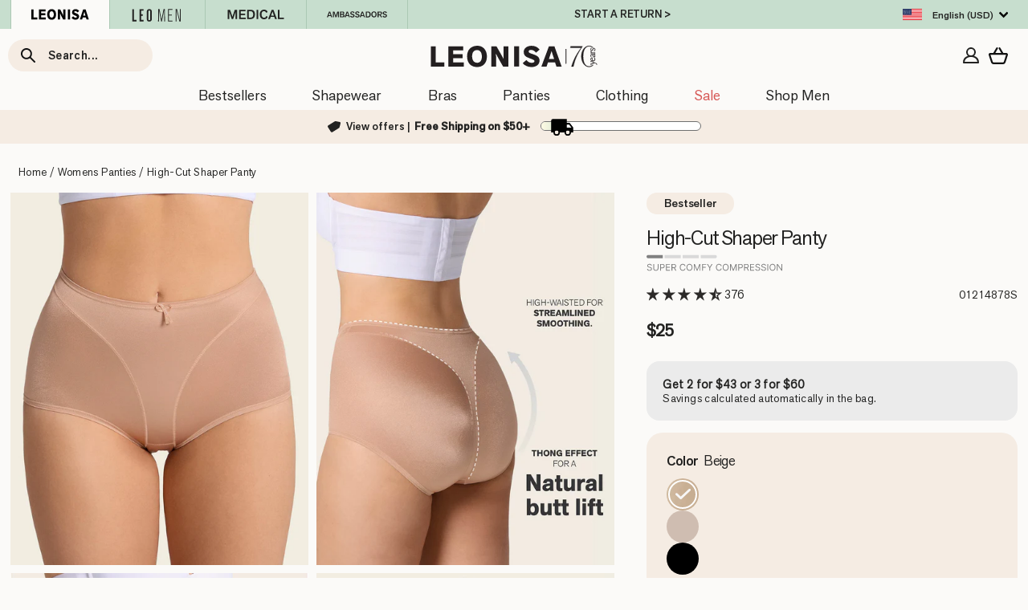

--- FILE ---
content_type: text/css
request_url: https://www.leonisa.com/cdn/shop/t/134/assets/leonisa.css?v=158389457047772082671763039283
body_size: 2042
content:
@charset "UTF-8";table th,.u-bgBlack{background-color:#2c2a29!important}table,th,td{border:0!important;border-collapse:collapse!important}table td{border-bottom:1px solid #ccc!important;vertical-align:top}.u-bgOrange{background-color:#fde7d8!important}.u-bgOrange-about{background-color:#efe1d3}.u-bgBlue-about{background-color:#505769}.u-backgroundText{background:#42424280;margin:0!important;padding:5px 0!important;bottom:0!important;text-align:center;width:100%!important;left:0!important;right:0!important}.u-bgLoyaltyOrange{background-color:#f3b88f!important}.u-bgLoyaltyLightGreen{background-color:#ddece9!important}.u-bgLoyaltyGreen{background-color:#aad3cd!important}.u-bgLoyaltyDarkOrange{background-color:#f28468!important}.u-bgLoyaltyPeach{background-color:#f7ece8!important}.u-overText{margin:0!important;padding:5px 0 15px!important;bottom:0!important;text-align:center;width:100%!important;left:0!important;right:0!important}.u-boxSilver{border:1px solid #eee;padding:10px}.u-boxGrey{border:1px solid #bbb;padding:10px}.u-gridAction{border-radius:2px;cursor:pointer}.u-gridAction:hover{border:1px solid #000;transition:all .8s ease}.u-borderSilver{border:1px solid #eee}.u-borderTopSilver{border-top:1px solid #eee}.u-borderLeftSilver{border-left:1px solid #eee}.u-borderBottomSilver{border-bottom:1px solid #eee}.u-borderRightSilver{border-right:1px solid #eee}.u-borderGrey,.u-borderLeftGrey{border-left:1px solid #bbb}.u-borderBottomGrey{border-bottom:1px solid #bbb}.u-borderRightGrey{border-right:1px solid #bbb}.u-borderTopGrey{border-top:1px solid #bbb}.u-borderNone{border:0px!important}.u-avatar{border-radius:50%;border:1px solid #eee;width:70px;display:initial!important}.u-bgSilver{background-color:#eee!important}.u-bgLightSilver{background-color:#fafafa!important}.u-block{display:block}.u-textWhite{color:#fff}.u-textGreen{color:#0197a1!important}.u-textBlue{color:#355ee6!important}.u-textGrey{color:#9b9b9b!important}.u-textSeaGreen{color:#009ca6!important}.u-textSalmon{color:#db908c!important}.u-textLoyaltyDarkOrange{color:#f28468!important}.u-hidden{display:none}.u-textCenter{text-align:center}.u-textRight{text-align:right}.u-textLeft{text-align:left}.u-pad{padding:5px}.u-pad1{padding:10px}.u-pad2{padding:15px}.u-pad3{padding:20px}.u-pad4{padding:40px}.u-pad5{padding:60px}.u-pad6{padding:80px}.u-pad7{padding:110px}.u-padSides{padding:0 5px}.u-padSides1{padding:0 10px}.u-padSides2{padding:0 15px}.u-padSides3{padding:0 20px}.u-padSides4{padding:0 40px}.u-padSides5{padding:0 60px}.u-padSides6{padding:0 80px}.u-padSides7{padding:0 110px}.u-padEnds{padding:5px 0}.u-padEnds1{padding:10px 0}.u-padEnds2{padding:15px 0}.u-padEnds3{padding:20px 0}.u-padEnds4{padding:40px 0}.u-padEnds5{padding:60px 0}.u-padEnds6{padding:80px 0}.u-padEnds7{padding:110px 0}.u-padBottom{padding-bottom:5px}.u-padBottom1{padding-bottom:10px}.u-padBottom2{padding-bottom:15px}.u-padBottom3{padding-bottom:20px}.u-padBottom4{padding-bottom:40px}.u-padBottom5{padding-bottom:60px}.u-padBottom6{padding-bottom:80px}.u-padBottom7{padding-bottom:110px}.u-padLeft1{padding-left:10px}.u-padLeft2{padding-left:15px}.u-padLeft3{padding-left:20px}.u-padLeft4{padding-left:40px}.u-padLeft5{padding-left:60px}.u-padLeft6{padding-left:80px}.u-padLeft7{padding-left:110px}.u-padRight1{padding-right:10px}.u-padRight2{padding-right:15px}.u-padRight3{padding-right:20px}.u-padRight4{padding-right:40px}.u-padRight5{padding-right:60px}.u-padRight6{padding-right:80px}.u-padRight7{padding-right:110px}.u-padTop1{padding-top:10px}.u-padTop2{padding-top:15px}.u-padTop3{padding-top:20px}.u-padTop4{padding-top:40px}.u-padTop5{padding-top:60px}.u-padTop6{padding-top:80px}.u-padTop7{padding-top:110px}.u-space0{margin:0!important}.u-pad0{padding:0!important}.u-space{margin:5px}.u-space1{margin:10px}.u-space2{margin:15px}.u-space3{margin:20px}.u-space4{margin:40px}.u-space5{margin:60px}.u-space6{margin:80px}.u-space7{margin:110px}.u-spaceSides{margin:0 5px}.u-spaceSides1{margin:0 10px}.u-spaceSides2{margin:0 15px}.u-spaceSides3{margin:0 20px}.u-spaceSides4{margin:0 40px}.u-spaceSides5{margin:0 60px}.u-spaceSides6{margin:0 80px}.u-spaceSides7{margin:0 110px}.u-spaceEnds{margin:5px 0!important}.u-spaceEnds1{margin:10px 0!important}.u-spaceEnds2{margin:15px 0!important}.u-spaceEnds3{margin:20px 0!important}.u-spaceEnds4{margin:40px 0!important}.u-spaceEnds5{margin:60px 0!important}.u-spaceEnds6{margin:80px 0!important}.u-spaceEnds7{margin:110px 0!important}.u-spaceBottom{margin-bottom:5px!important}.u-spaceBottom1{margin-bottom:10px!important}.u-spaceBottom2{margin-bottom:15px!important}.u-spaceBottom3{margin-bottom:20px!important}.u-spaceBottom4{margin-bottom:40px!important}.u-spaceBottom5{margin-bottom:60px!important}.u-spaceBottom6{margin-bottom:80px!important}.u-spaceBottom7{margin-bottom:110px!important}.u-spaceTop1{margin-top:10px!important}.u-spaceTop2{margin-top:15px!important}.u-spaceTop3{margin-top:20px!important}.u-spaceTop4{margin-top:40px!important}.u-spaceTop5{margin-top:60px!important}.u-spaceTop6{margin-top:90px!important}.u-spaceTop7{margin-top:110px!important}.u-md-textGrow1{margin-top:40px!important}.u-textGrow{font-size:1.1em!important}.u-textGrow1{font-size:1.2em!important}.u-textGrow2{font-size:1.4em!important}.u-textGrow3{font-size:1.6em!important}.u-textGrow4{font-size:2em!important}.u-textGrow5{font-size:2.4em!important}.u-textGrow51{font-size:2.8em!important}.u-textGrow6{font-size:5em!important}.u-textGrow7{font-size:7em!important}.u-textShrink{font-size:.9em!important}.u-textShrink1{font-size:.8em!important}.u-textShrink2{font-size:.6em!important}.u-textShrink3{font-size:.5em!important}.u-textShrink4{font-size:.4em!important}.u-textShrink5{font-size:.35em!important}.u-fullWidth{width:100%}.u-alignTop{vertical-align:top}.u-pointer{cursor:pointer}.u-inline{display:inline-block}.u-floatRight{float:right}.u-floatLeft{float:left}.u-listReset,.u-listReset ul{list-style-type:none;margin:0 0 20px}.Icon{display:inline-block;fill:currentColor;-webkit-box-flex:0;flex:0 0 auto;height:1em;max-width:none;position:relative;stroke:currentColor;stroke-width:0;width:1em}.Icon--block{display:block}.iconTechGrow1{font-size:5em}.iconTechGrow2{font-size:6em}.u-menuCont img{display:block;width:100vw;height:100%;object-fit:cover}.u-menuList{list-style-type:none}.u-menuList li{display:inline-block!important;margin:15px 3px}.u-flexAlignSelfCenter{align-self:center!important}.u-flex{display:-webkit-box!important;display:flex!important}.u-flexExpandRight{margin-right:auto!important}.u-sizeFull{width:100%!important}.footer__newsletter-btn-label,.footer__item--cafc1e8c-d68f-4c50-af73-1a557009e04d a,#Footer-a8a44bab-0af2-48fe-a7bf-845860df25a1 a,#Footer-e91489fb-136d-4b08-8ae1-eca1686dae18 a{border:1px solid #2c2a29;padding:5px;border-radius:2px;background:#2c2a29;color:#fff;text-transform:uppercase;font-size:.9em;text-decoration:none!important}.footer__newsletter-btn-label{font-size:.7em}.footer__newsletter-btn-label:hover,.footer__item--cafc1e8c-d68f-4c50-af73-1a557009e04d a:hover,#Footer-a8a44bab-0af2-48fe-a7bf-845860df25a1 a:hover,#Footer-e91489fb-136d-4b08-8ae1-eca1686dae18 a:hover{background:#454342}.u-textUpper{text-transform:uppercase!important}.u-textCapitalize{text-transform:capitalize}.footerNews{background:#fff;color:#2c2a29!important}.footerNews::placeholder{color:#bbb!important}.footerNewsBt,.footerNewsBt:hover{background:#d73043!important}.add-to-cart.btn--secondary,.u-borderNone{border:none!important;border-bottom:none!important}.video-container{position:relative;padding-bottom:56.25%;padding-top:20px;height:0;overflow:hidden}.video-container iframe,.video-container object,.video-container embed{position:absolute;top:0;left:0;width:100%;height:100%}.u-textBold{font-weight:700}.u-spaceItems1{margin-top:1.2rem!important}.grid--equalHeight>.grid__item{min-height:54px}.grid--equalHeightdc>.grid__item{min-height:574px}.iconFlag{display:inline-block;width:34px;vertical-align:middle;fill:currentColor}.u-row{display:block;justify-content:space-between}.u-col,.u-col2,.u-col3{flex-basis:100%}.klaviyo-form label{font-weight:400!important;letter-spacing:.3em!important;font-size:.8em!important}.kl-private-quill-wrapper-Lkqws1.kl-private-quill-wrapper-Lkqws1.kl-private-quill-wrapper-Lkqws1 .ql-editor strong{font-weight:500!important}.post-content figure{width:100%!important}.offersBt{cursor:pointer;position:fixed;bottom:0;color:#fff!important;width:auto;z-index:5;background:#2c2a29;padding:10px;left:50%;margin-left:-94px;min-width:200px;text-align:center}.offersBt a:hover,.offersBt a{color:#fff!important}.dialog-scroll{height:80vh;overflow-y:auto}.dialog-scroll::-webkit-scrollbar{display:none}@media only screen and (min-width:769px){.u-md-hidden{display:none}.u-md-block{display:block}.u-md-padLeft1{padding-left:10px!important}.u-md-padLeft2{padding-left:15px!important}.u-md-padLeft3{padding-left:20px!important}.u-md-padLeft4{padding-left:40px!important}.u-md-padLeft5{padding-left:60px!important}.u-md-padLeft6{padding-left:80px!important}.u-md-padLeft7{padding-left:110px!important}.u-md-padRight1{padding-right:10px}.u-md-padRight2{padding-right:15px}.u-md-padRight3{padding-right:20px}.u-md-padRight4{padding-right:40px}.u-md-padRight5{padding-right:60px}.u-md-padRight6{padding-right:80px}.u-md-padRight7{padding-right:110px}.u-md-padTop1{padding-top:10px!important}.u-md-padTop2{padding-top:15px!important}.u-md-padTop3{padding-top:20px!important}.u-md-padTop4{padding-top:40px!important}.u-md-padTop5{padding-top:60px!important}.u-md-padTop6{padding-top:80px!important}.u-md-padTop7{padding-top:110px!important}.u-md-space0{margin:0!important}.u-md-spaceBottom{margin-bottom:5px!important}.u-md-spaceBottom1{margin-bottom:10px!important}.u-md-spaceBottom2{margin-bottom:15px!important}.u-md-spaceBottom3{margin-bottom:20px!important}.u-md-spaceBottom4{margin-bottom:40px!important}.u-md-spaceBottom5{margin-bottom:60px!important}.u-md-spaceBottom6{margin-bottom:80px!important}.u-md-spaceBottom7{margin-bottom:110px!important}.u-padSides{padding:0 5px!important}.u-md-padSides1{padding:0 10px!important}.u-md-padSides2{padding:0 15px!important}.u-md-padSides3{padding:0 20px!important}.u-md-padSides4{padding:0 40px!important}.u-md-padSides5{padding:0 60px!important}.u-md-padSides6{padding:0 80px!important}.u-md-padSides7{padding:0 110px!important}.u-md-spaceTop1{margin-top:10px!important}.u-md-spaceTop2{margin-top:15px!important}.u-md-spaceTop3{margin-top:20px!important}.u-md-spaceTop4{margin-top:40px!important}.u-md-spaceTop5{margin-top:60px!important}.u-md-spaceTop6{margin-top:90px!important}.u-md-spaceTop7{margin-top:110px!important}.u-md-spaceEnds{margin:5px 0!important}.u-md-spaceEnds1{margin:10px 0!important}.u-md-spaceEnds2{margin:15px 0!important}.u-md-spaceEnds3{margin:20px 0!important}.u-md-spaceEnds4{margin:40px 0!important}.u-md-spaceEnds5{margin:60px 0!important}.u-md-spaceEnds6{margin:80px 0!important}.u-md-spaceEnds7{margin:110px 0!important}.u-md-pad0{padding:0!important}.u-md-pad{padding:5px}.u-md-pad1{padding:10px}.u-md-pad2{padding:15px}.u-md-pad3{padding:20px}.u-md-pad4{padding:40px}.u-md-pad5{padding:60px}.u-md-pad6{padding:80px}.u-md-pad7{padding:110px}.u-md-borderGrey,.u-md-borderLeftGrey{border-left:1px solid #bbb!important}.u-md-borderBottomGrey{border-bottom:1px solid #bbb!important}.u-md-borderRightGrey{border-right:1px solid #bbb!important}.u-md-borderTopGrey{border-top:1px solid #bbb!important}.u-md-borderNone{border:0px!important}.u-md-borderLeftNone{border-left:0px!important}.u-md-borderBottomNone{border-bottom:0px!important}.u-md-borderRightNone{border-right:0px!important}.u-md-borderTopNone{border-top:0px!important}.u-md-borderSilver,.u-md-borderLeftSilver{border-left:1px solid #eee!important}.u-md-borderBottomSilver{border-bottom:1px solid #eee!important}.u-md-borderRightSilver{border-right:1px solid #eee!important}.u-md-borderTopSilver{border-top:1px solid #eee!important}.u-col2{flex-basis:48%}.u-col3{flex-basis:30%}.u-row{display:flex;justify-content:space-between}.u-md-floatRight{float:right}.u-md-floatLeft{float:left}.u-md-textShrink{font-size:.9em!important}.u-md-textShrink1{font-size:.8em!important}.u-md-textShrink2{font-size:.7em!important}.u-md-textShrink3{font-size:.6em!important}.u-md-textShrink4{font-size:.5em!important}.u-md-textShrink5{font-size:.35em!important}.u-md-textGrow1{margin-top:40px!important}.u-md-textGrow{font-size:1.1em!important}.u-md-textGrow1{font-size:1.2em!important}.u-md-textGrow2{font-size:1.4em!important}.u-md-textGrow3{font-size:1.6em!important}.u-md-textGrow4{font-size:2em!important}.u-md-textGrow5{font-size:2.4em!important}.u-md-textGrow51{font-size:2.8em!important}.u-md-textGrow6{font-size:5em!important}.u-md-textGrow7{font-size:7em!important}}@media only screen and (min-width:1400px){.u-lg-space0{margin:0!important}}.searchBd{color:#000;display:inline}@media only screen and (max-width:767px){.grid--equalHeight>.grid__item{min-height:54px}.iconFlag{width:30px}.site-nav__icons{display:flex!important;justify-content:flex-end!important;flex:1 1 auto!important}.header-item{justify-content:space-between!important}}@media only screen and (max-width:1089px){.searchBd{display:none}}.iconSlide{text-align:center}@media only screen and (max-width: 767px){.iconSlide{overflow:hidden;overflow-x:scroll;-webkit-overflow-scrolling:touch}.iconSlide .grid{white-space:nowrap;display:flex}.iconSlide .grid__item{width:21vw;flex:0 0 21vw;display:inline-block;float:none;white-space:normal}.iconSlide .grid__item:first-child{margin-left:17px}.iconSlide .grid__item:last-child:after{content:"";display:inline-block;width:100%;margin-right:17px}.iconSlide .grid__item--view-all{align-self:center}.iconSlide .grid-product__price,.iconSlide .grid__item{font-size:.73rem}}@media only screen and (max-width: 767px){.text-size-cart{font-size:15px!important}}.grid--withGap{margin:-11.52px;margin:-.72rem}.grid--withGap>.grid__item{padding:11.52px;padding:.72rem}.u-bgWhite{background-color:#fff!important}.u-borderSm{border-style:solid;border-width:1px}.sg-number{background-color:#2c2a29;color:#fff;font-weight:700;text-align:center;border-radius:50%;width:26px;height:25px;display:inline-block;padding-top:1px;margin-right:5px}.ScrollRow{display:flex;flex-wrap:nowrap;overflow-x:auto;position:relative;padding:0!important}.scrollRowItem{flex:0 0 auto}.slidebtwidth{min-width:45%}.shipping-bar{margin-top:5px;margin-bottom:25px}.shipping-back{background:#fff;border-radius:6px;height:12px;border:1px solid #707070}.shipping-gradient img{display:block;float:right;margin-top:-3px;margin-right:-10px}#discoverCol img{border-radius:8px 8px 0 0}.text-highlight{color:#d5b2a9}.u-only-mobile{display:none}.u-only-desktop{display:block}@media only screen and (max-width:767px){.u-only-mobile{display:block}.u-only-desktop{display:none}}.aca_ui_container{display:none}
/*# sourceMappingURL=/cdn/shop/t/134/assets/leonisa.css.map?v=158389457047772082671763039283 */


--- FILE ---
content_type: text/css
request_url: https://www.leonisa.com/cdn/shop/t/134/compiled_assets/styles.css?v=65247
body_size: -223
content:
.section-header__title{padding:20px}.faq-list{padding:24px 12px}.cards-list-heading{margin-bottom:24px;text-align:center}.cards-list-grid{display:grid;gap:20px}.card-item{border:1px solid #e5e5e5;border-radius:12px;overflow:hidden;background:#fff;display:flex;min-height:220px}.card-item__image{flex:0 0 50%;max-width:50%}.card-item__image img{width:100%;height:100%;display:block;object-fit:cover}.card-item__content{flex:1;padding:16px 16px 18px;display:flex;flex-direction:column;gap:10px}.card-item__title{margin:0}.card-item__countdown{font-weight:500}.card-item__buttons{display:flex;gap:8px;flex-wrap:wrap}.card-item__button{width:fit-content}.card-item__toggle{background:none;border:none;text-decoration:underline;cursor:pointer;padding:0;font-size:.8rem;text-align:left}.card-item__extra{margin-top:4px}@media (max-width: 900px){.cards-list-grid{grid-template-columns:1fr}.card-item{flex-direction:column}.card-item__image{max-width:100%;flex:0 0 auto;height:auto}.card-item__image img{height:100%}}#dialog-free-gift .dialog-scroll{padding:24px;text-align:justify}#my-dialog-title-free-gift{font-size:2.1em}.only-on-mobile{display:none}@media only screen and (max-width: 768px){.only-on-mobile{display:inline}}.flickity-enabled.grid{display:block}.flickity-enabled .grid__item{float:none}
/*# sourceMappingURL=/cdn/shop/t/134/compiled_assets/styles.css.map?v=65247 */


--- FILE ---
content_type: image/svg+xml
request_url: https://cdn.shopify.com/s/files/1/0565/6254/8868/files/comfy_compression.svg?v=1764017916
body_size: 3690
content:
<svg xmlns="http://www.w3.org/2000/svg" fill="none" viewBox="0 0 295 40" height="40" width="295">
<g clip-path="url(#clip0_17_3)">
<path fill="#808080" d="M0 6.5C0 4.567 1.567 3 3.5 3H35V10H3.5C1.567 10 0 8.433 0 6.5Z"></path>
<rect fill="#D9D9D9" height="7" width="35" y="3" x="39"></rect>
<rect fill="#D9D9D9" height="7" width="35" y="3" x="78"></rect>
<path fill="#D9D9D9" d="M117 3H148.5C150.433 3 152 4.567 152 6.5C152 8.433 150.433 10 148.5 10H117V3Z"></path>
<path fill="#808080" d="M9.71591 26.0909C9.63068 25.3712 9.28504 24.8125 8.67898 24.4148C8.07292 24.017 7.32955 23.8182 6.44886 23.8182C5.80492 23.8182 5.24148 23.9223 4.75852 24.1307C4.2803 24.339 3.90625 24.6255 3.63636 24.9901C3.37121 25.3546 3.23864 25.7689 3.23864 26.233C3.23864 26.6212 3.33097 26.955 3.51562 27.2344C3.70502 27.509 3.9465 27.7386 4.24006 27.9233C4.53362 28.1032 4.84138 28.2524 5.16335 28.3707C5.48532 28.4844 5.78125 28.5767 6.05114 28.6477L7.52841 29.0455C7.9072 29.1449 8.3286 29.2822 8.79261 29.4574C9.26136 29.6326 9.70881 29.8717 10.1349 30.1747C10.5658 30.473 10.9209 30.8565 11.2003 31.3253C11.4796 31.794 11.6193 32.3693 11.6193 33.0511C11.6193 33.8371 11.4134 34.5473 11.0014 35.1818C10.5942 35.8163 9.99763 36.3205 9.21165 36.6946C8.4304 37.0687 7.48106 37.2557 6.36364 37.2557C5.32197 37.2557 4.41998 37.0876 3.65767 36.7514C2.90009 36.4152 2.3035 35.9465 1.8679 35.3452C1.43703 34.7438 1.19318 34.0455 1.13636 33.25H2.95455C3.00189 33.7992 3.18655 34.2538 3.50852 34.6136C3.83523 34.9687 4.24716 35.2339 4.74432 35.4091C5.24621 35.5795 5.78598 35.6648 6.36364 35.6648C7.03598 35.6648 7.63968 35.5559 8.17472 35.3381C8.70975 35.1155 9.13352 34.8078 9.44602 34.4148C9.75852 34.017 9.91477 33.553 9.91477 33.0227C9.91477 32.5398 9.77983 32.1468 9.50994 31.8438C9.24006 31.5407 8.88494 31.2945 8.4446 31.1051C8.00426 30.9157 7.52841 30.75 7.01705 30.608L5.22727 30.0966C4.09091 29.7699 3.19129 29.3035 2.52841 28.6974C1.86553 28.0914 1.53409 27.2983 1.53409 26.3182C1.53409 25.5038 1.75426 24.7936 2.1946 24.1875C2.63968 23.5767 3.23627 23.1032 3.98438 22.767C4.73722 22.4261 5.57765 22.2557 6.50568 22.2557C7.44318 22.2557 8.27652 22.4238 9.00568 22.7599C9.73485 23.0914 10.3125 23.5459 10.7386 24.1236C11.1695 24.7012 11.3968 25.357 11.4205 26.0909H9.71591ZM24.0607 22.4545H25.8221V32.0852C25.8221 33.0795 25.5877 33.9673 25.119 34.7486C24.6549 35.5251 23.9992 36.1383 23.1516 36.5881C22.3041 37.0331 21.3098 37.2557 20.1687 37.2557C19.0276 37.2557 18.0333 37.0331 17.1857 36.5881C16.3382 36.1383 15.68 35.5251 15.2113 34.7486C14.7473 33.9673 14.5153 33.0795 14.5153 32.0852V22.4545H16.2766V31.9432C16.2766 32.6534 16.4329 33.2855 16.7454 33.8395C17.0579 34.3887 17.503 34.822 18.0806 35.1392C18.663 35.4517 19.359 35.608 20.1687 35.608C20.9783 35.608 21.6744 35.4517 22.2567 35.1392C22.8391 34.822 23.2842 34.3887 23.592 33.8395C23.9045 33.2855 24.0607 32.6534 24.0607 31.9432V22.4545ZM29.3395 37V22.4545H34.2543C35.3954 22.4545 36.3281 22.6605 37.0526 23.0724C37.7817 23.4796 38.3215 24.0312 38.6719 24.7273C39.0223 25.4233 39.1974 26.1998 39.1974 27.0568C39.1974 27.9138 39.0223 28.6927 38.6719 29.3935C38.3262 30.0942 37.7912 30.6529 37.0668 31.0696C36.3423 31.4815 35.4143 31.6875 34.2827 31.6875H30.7599V30.125H34.2259C35.0071 30.125 35.6345 29.9901 36.108 29.7202C36.5814 29.4503 36.9247 29.0857 37.1378 28.6264C37.3556 28.1624 37.4645 27.6392 37.4645 27.0568C37.4645 26.4744 37.3556 25.9536 37.1378 25.4943C36.9247 25.035 36.5791 24.6752 36.1009 24.4148C35.6226 24.1496 34.9882 24.017 34.1974 24.017H31.1009V37H29.3395ZM42.0348 37V22.4545H50.8132V24.017H43.7962V28.9318H50.3587V30.4943H43.7962V35.4375H50.9268V37H42.0348ZM53.9879 37V22.4545H58.9027C60.0391 22.4545 60.9718 22.6487 61.701 23.0369C62.4302 23.4205 62.9699 23.9484 63.3203 24.6207C63.6707 25.2931 63.8459 26.0578 63.8459 26.9148C63.8459 27.7718 63.6707 28.5317 63.3203 29.1946C62.9699 29.8575 62.4325 30.3783 61.7081 30.7571C60.9837 31.1312 60.058 31.3182 58.9311 31.3182H54.9538V29.7273H58.8743C59.6508 29.7273 60.2758 29.6136 60.7493 29.3864C61.2275 29.1591 61.5732 28.8371 61.7862 28.4205C62.004 27.9991 62.1129 27.4972 62.1129 26.9148C62.1129 26.3324 62.004 25.8234 61.7862 25.3878C61.5684 24.9522 61.2204 24.616 60.7422 24.3793C60.264 24.1378 59.6319 24.017 58.8459 24.017H55.7493V37H53.9879ZM60.8345 30.4659L64.4141 37H62.3686L58.8459 30.4659H60.8345ZM84.1104 27H82.3491C82.2449 26.4934 82.0626 26.0483 81.8022 25.6648C81.5465 25.2812 81.234 24.9593 80.8647 24.6989C80.5001 24.4337 80.0953 24.2348 79.6502 24.1023C79.2051 23.9697 78.7411 23.9034 78.2582 23.9034C77.3775 23.9034 76.5797 24.1259 75.8647 24.571C75.1545 25.0161 74.5887 25.6719 74.1673 26.5384C73.7506 27.4048 73.5423 28.4678 73.5423 29.7273C73.5423 30.9867 73.7506 32.0497 74.1673 32.9162C74.5887 33.7827 75.1545 34.4384 75.8647 34.8835C76.5797 35.3286 77.3775 35.5511 78.2582 35.5511C78.7411 35.5511 79.2051 35.4848 79.6502 35.3523C80.0953 35.2197 80.5001 35.0232 80.8647 34.7628C81.234 34.4976 81.5465 34.1733 81.8022 33.7898C82.0626 33.4015 82.2449 32.9564 82.3491 32.4545H84.1104C83.9779 33.1979 83.7364 33.8632 83.386 34.4503C83.0356 35.0374 82.6 35.5369 82.0792 35.9489C81.5584 36.3561 80.9736 36.6662 80.3249 36.8793C79.681 37.0923 78.9921 37.1989 78.2582 37.1989C77.0176 37.1989 75.9144 36.8958 74.9485 36.2898C73.9826 35.6837 73.2227 34.822 72.6687 33.7045C72.1147 32.5871 71.8377 31.2614 71.8377 29.7273C71.8377 28.1932 72.1147 26.8674 72.6687 25.75C73.2227 24.6326 73.9826 23.7708 74.9485 23.1648C75.9144 22.5587 77.0176 22.2557 78.2582 22.2557C78.9921 22.2557 79.681 22.3622 80.3249 22.5753C80.9736 22.7884 81.5584 23.1009 82.0792 23.5128C82.6 23.92 83.0356 24.4171 83.386 25.0043C83.7364 25.5866 83.9779 26.2519 84.1104 27ZM99.2294 29.7273C99.2294 31.2614 98.9524 32.5871 98.3984 33.7045C97.8445 34.822 97.0845 35.6837 96.1186 36.2898C95.1527 36.8958 94.0495 37.1989 92.8089 37.1989C91.5684 37.1989 90.4652 36.8958 89.4993 36.2898C88.5334 35.6837 87.7734 34.822 87.2195 33.7045C86.6655 32.5871 86.3885 31.2614 86.3885 29.7273C86.3885 28.1932 86.6655 26.8674 87.2195 25.75C87.7734 24.6326 88.5334 23.7708 89.4993 23.1648C90.4652 22.5587 91.5684 22.2557 92.8089 22.2557C94.0495 22.2557 95.1527 22.5587 96.1186 23.1648C97.0845 23.7708 97.8445 24.6326 98.3984 25.75C98.9524 26.8674 99.2294 28.1932 99.2294 29.7273ZM97.5249 29.7273C97.5249 28.4678 97.3142 27.4048 96.8928 26.5384C96.4761 25.6719 95.9103 25.0161 95.1953 24.571C94.4851 24.1259 93.6896 23.9034 92.8089 23.9034C91.9283 23.9034 91.1304 24.1259 90.4155 24.571C89.7053 25.0161 89.1394 25.6719 88.718 26.5384C88.3014 27.4048 88.093 28.4678 88.093 29.7273C88.093 30.9867 88.3014 32.0497 88.718 32.9162C89.1394 33.7827 89.7053 34.4384 90.4155 34.8835C91.1304 35.3286 91.9283 35.5511 92.8089 35.5511C93.6896 35.5511 94.4851 35.3286 95.1953 34.8835C95.9103 34.4384 96.4761 33.7827 96.8928 32.9162C97.3142 32.0497 97.5249 30.9867 97.5249 29.7273ZM102.191 22.4545H104.293L109.237 34.5284H109.407L114.35 22.4545H116.452V37H114.805V25.9489H114.663L110.117 37H108.526L103.981 25.9489H103.839V37H102.191V22.4545ZM119.984 37V22.4545H128.706V24.017H121.745V28.9318H128.052V30.4943H121.745V37H119.984ZM130.472 22.4545H132.489L136.523 29.2443H136.694L140.728 22.4545H142.745L137.489 31.0057V37H135.728V31.0057L130.472 22.4545ZM162.353 27H160.591C160.487 26.4934 160.305 26.0483 160.044 25.6648C159.789 25.2812 159.476 24.9593 159.107 24.6989C158.742 24.4337 158.337 24.2348 157.892 24.1023C157.447 23.9697 156.983 23.9034 156.5 23.9034C155.62 23.9034 154.822 24.1259 154.107 24.571C153.397 25.0161 152.831 25.6719 152.409 26.5384C151.993 27.4048 151.784 28.4678 151.784 29.7273C151.784 30.9867 151.993 32.0497 152.409 32.9162C152.831 33.7827 153.397 34.4384 154.107 34.8835C154.822 35.3286 155.62 35.5511 156.5 35.5511C156.983 35.5511 157.447 35.4848 157.892 35.3523C158.337 35.2197 158.742 35.0232 159.107 34.7628C159.476 34.4976 159.789 34.1733 160.044 33.7898C160.305 33.4015 160.487 32.9564 160.591 32.4545H162.353C162.22 33.1979 161.979 33.8632 161.628 34.4503C161.278 35.0374 160.842 35.5369 160.321 35.9489C159.801 36.3561 159.216 36.6662 158.567 36.8793C157.923 37.0923 157.234 37.1989 156.5 37.1989C155.26 37.1989 154.157 36.8958 153.191 36.2898C152.225 35.6837 151.465 34.822 150.911 33.7045C150.357 32.5871 150.08 31.2614 150.08 29.7273C150.08 28.1932 150.357 26.8674 150.911 25.75C151.465 24.6326 152.225 23.7708 153.191 23.1648C154.157 22.5587 155.26 22.2557 156.5 22.2557C157.234 22.2557 157.923 22.3622 158.567 22.5753C159.216 22.7884 159.801 23.1009 160.321 23.5128C160.842 23.92 161.278 24.4171 161.628 25.0043C161.979 25.5866 162.22 26.2519 162.353 27ZM177.472 29.7273C177.472 31.2614 177.195 32.5871 176.641 33.7045C176.087 34.822 175.327 35.6837 174.361 36.2898C173.395 36.8958 172.292 37.1989 171.051 37.1989C169.811 37.1989 168.707 36.8958 167.741 36.2898C166.776 35.6837 166.016 34.822 165.462 33.7045C164.908 32.5871 164.631 31.2614 164.631 29.7273C164.631 28.1932 164.908 26.8674 165.462 25.75C166.016 24.6326 166.776 23.7708 167.741 23.1648C168.707 22.5587 169.811 22.2557 171.051 22.2557C172.292 22.2557 173.395 22.5587 174.361 23.1648C175.327 23.7708 176.087 24.6326 176.641 25.75C177.195 26.8674 177.472 28.1932 177.472 29.7273ZM175.767 29.7273C175.767 28.4678 175.556 27.4048 175.135 26.5384C174.718 25.6719 174.152 25.0161 173.438 24.571C172.727 24.1259 171.932 23.9034 171.051 23.9034C170.17 23.9034 169.373 24.1259 168.658 24.571C167.947 25.0161 167.382 25.6719 166.96 26.5384C166.544 27.4048 166.335 28.4678 166.335 29.7273C166.335 30.9867 166.544 32.0497 166.96 32.9162C167.382 33.7827 167.947 34.4384 168.658 34.8835C169.373 35.3286 170.17 35.5511 171.051 35.5511C171.932 35.5511 172.727 35.3286 173.438 34.8835C174.152 34.4384 174.718 33.7827 175.135 32.9162C175.556 32.0497 175.767 30.9867 175.767 29.7273ZM180.433 22.4545H182.536L187.479 34.5284H187.649L192.592 22.4545H194.695V37H193.047V25.9489H192.905L188.359 37H186.768L182.223 25.9489H182.081V37H180.433V22.4545ZM198.226 37V22.4545H203.141C204.282 22.4545 205.215 22.6605 205.939 23.0724C206.668 23.4796 207.208 24.0312 207.559 24.7273C207.909 25.4233 208.084 26.1998 208.084 27.0568C208.084 27.9138 207.909 28.6927 207.559 29.3935C207.213 30.0942 206.678 30.6529 205.953 31.0696C205.229 31.4815 204.301 31.6875 203.169 31.6875H199.647V30.125H203.113C203.894 30.125 204.521 29.9901 204.995 29.7202C205.468 29.4503 205.811 29.0857 206.025 28.6264C206.242 28.1624 206.351 27.6392 206.351 27.0568C206.351 26.4744 206.242 25.9536 206.025 25.4943C205.811 25.035 205.466 24.6752 204.988 24.4148C204.509 24.1496 203.875 24.017 203.084 24.017H199.988V37H198.226ZM210.922 37V22.4545H215.836C216.973 22.4545 217.905 22.6487 218.635 23.0369C219.364 23.4205 219.904 23.9484 220.254 24.6207C220.604 25.2931 220.779 26.0578 220.779 26.9148C220.779 27.7718 220.604 28.5317 220.254 29.1946C219.904 29.8575 219.366 30.3783 218.642 30.7571C217.917 31.1312 216.992 31.3182 215.865 31.3182H211.887V29.7273H215.808C216.584 29.7273 217.209 29.6136 217.683 29.3864C218.161 29.1591 218.507 28.8371 218.72 28.4205C218.938 27.9991 219.047 27.4972 219.047 26.9148C219.047 26.3324 218.938 25.8234 218.72 25.3878C218.502 24.9522 218.154 24.616 217.676 24.3793C217.198 24.1378 216.565 24.017 215.779 24.017H212.683V37H210.922ZM217.768 30.4659L221.348 37H219.302L215.779 30.4659H217.768ZM223.714 37V22.4545H232.493V24.017H225.476V28.9318H232.038V30.4943H225.476V35.4375H232.607V37H223.714ZM243.622 26.0909C243.537 25.3712 243.191 24.8125 242.585 24.4148C241.979 24.017 241.236 23.8182 240.355 23.8182C239.711 23.8182 239.148 23.9223 238.665 24.1307C238.187 24.339 237.813 24.6255 237.543 24.9901C237.277 25.3546 237.145 25.7689 237.145 26.233C237.145 26.6212 237.237 26.955 237.422 27.2344C237.611 27.509 237.853 27.7386 238.146 27.9233C238.44 28.1032 238.748 28.2524 239.07 28.3707C239.392 28.4844 239.688 28.5767 239.957 28.6477L241.435 29.0455C241.813 29.1449 242.235 29.2822 242.699 29.4574C243.168 29.6326 243.615 29.8717 244.041 30.1747C244.472 30.473 244.827 30.8565 245.107 31.3253C245.386 31.794 245.526 32.3693 245.526 33.0511C245.526 33.8371 245.32 34.5473 244.908 35.1818C244.5 35.8163 243.904 36.3205 243.118 36.6946C242.337 37.0687 241.387 37.2557 240.27 37.2557C239.228 37.2557 238.326 37.0876 237.564 36.7514C236.806 36.4152 236.21 35.9465 235.774 35.3452C235.343 34.7438 235.099 34.0455 235.043 33.25H236.861C236.908 33.7992 237.093 34.2538 237.415 34.6136C237.741 34.9687 238.153 35.2339 238.651 35.4091C239.152 35.5795 239.692 35.6648 240.27 35.6648C240.942 35.6648 241.546 35.5559 242.081 35.3381C242.616 35.1155 243.04 34.8078 243.352 34.4148C243.665 34.017 243.821 33.553 243.821 33.0227C243.821 32.5398 243.686 32.1468 243.416 31.8438C243.146 31.5407 242.791 31.2945 242.351 31.1051C241.911 30.9157 241.435 30.75 240.923 30.608L239.134 30.0966C237.997 29.7699 237.098 29.3035 236.435 28.6974C235.772 28.0914 235.44 27.2983 235.44 26.3182C235.44 25.5038 235.661 24.7936 236.101 24.1875C236.546 23.5767 237.143 23.1032 237.891 22.767C238.643 22.4261 239.484 22.2557 240.412 22.2557C241.349 22.2557 242.183 22.4238 242.912 22.7599C243.641 23.0914 244.219 23.5459 244.645 24.1236C245.076 24.7012 245.303 25.357 245.327 26.0909H243.622ZM256.376 26.0909C256.291 25.3712 255.945 24.8125 255.339 24.4148C254.733 24.017 253.99 23.8182 253.109 23.8182C252.465 23.8182 251.902 23.9223 251.419 24.1307C250.94 24.339 250.566 24.6255 250.297 24.9901C250.031 25.3546 249.899 25.7689 249.899 26.233C249.899 26.6212 249.991 26.955 250.176 27.2344C250.365 27.509 250.607 27.7386 250.9 27.9233C251.194 28.1032 251.502 28.2524 251.824 28.3707C252.145 28.4844 252.441 28.5767 252.711 28.6477L254.189 29.0455C254.567 29.1449 254.989 29.2822 255.453 29.4574C255.922 29.6326 256.369 29.8717 256.795 30.1747C257.226 30.473 257.581 30.8565 257.86 31.3253C258.14 31.794 258.279 32.3693 258.279 33.0511C258.279 33.8371 258.074 34.5473 257.662 35.1818C257.254 35.8163 256.658 36.3205 255.872 36.6946C255.091 37.0687 254.141 37.2557 253.024 37.2557C251.982 37.2557 251.08 37.0876 250.318 36.7514C249.56 36.4152 248.964 35.9465 248.528 35.3452C248.097 34.7438 247.853 34.0455 247.797 33.25H249.615C249.662 33.7992 249.847 34.2538 250.169 34.6136C250.495 34.9687 250.907 35.2339 251.404 35.4091C251.906 35.5795 252.446 35.6648 253.024 35.6648C253.696 35.6648 254.3 35.5559 254.835 35.3381C255.37 35.1155 255.794 34.8078 256.106 34.4148C256.419 34.017 256.575 33.553 256.575 33.0227C256.575 32.5398 256.44 32.1468 256.17 31.8438C255.9 31.5407 255.545 31.2945 255.105 31.1051C254.664 30.9157 254.189 30.75 253.677 30.608L251.887 30.0966C250.751 29.7699 249.851 29.3035 249.189 28.6974C248.526 28.0914 248.194 27.2983 248.194 26.3182C248.194 25.5038 248.414 24.7936 248.855 24.1875C249.3 23.5767 249.896 23.1032 250.645 22.767C251.397 22.4261 252.238 22.2557 253.166 22.2557C254.103 22.2557 254.937 22.4238 255.666 22.7599C256.395 23.0914 256.973 23.5459 257.399 24.1236C257.83 24.7012 258.057 25.357 258.081 26.0909H256.376ZM262.937 22.4545V37H261.175V22.4545H262.937ZM278.741 29.7273C278.741 31.2614 278.464 32.5871 277.91 33.7045C277.356 34.822 276.596 35.6837 275.63 36.2898C274.664 36.8958 273.561 37.1989 272.321 37.1989C271.08 37.1989 269.977 36.8958 269.011 36.2898C268.045 35.6837 267.285 34.822 266.731 33.7045C266.177 32.5871 265.9 31.2614 265.9 29.7273C265.9 28.1932 266.177 26.8674 266.731 25.75C267.285 24.6326 268.045 23.7708 269.011 23.1648C269.977 22.5587 271.08 22.2557 272.321 22.2557C273.561 22.2557 274.664 22.5587 275.63 23.1648C276.596 23.7708 277.356 24.6326 277.91 25.75C278.464 26.8674 278.741 28.1932 278.741 29.7273ZM277.037 29.7273C277.037 28.4678 276.826 27.4048 276.404 26.5384C275.988 25.6719 275.422 25.0161 274.707 24.571C273.997 24.1259 273.201 23.9034 272.321 23.9034C271.44 23.9034 270.642 24.1259 269.927 24.571C269.217 25.0161 268.651 25.6719 268.23 26.5384C267.813 27.4048 267.605 28.4678 267.605 29.7273C267.605 30.9867 267.813 32.0497 268.23 32.9162C268.651 33.7827 269.217 34.4384 269.927 34.8835C270.642 35.3286 271.44 35.5511 272.321 35.5511C273.201 35.5511 273.997 35.3286 274.707 34.8835C275.422 34.4384 275.988 33.7827 276.404 32.9162C276.826 32.0497 277.037 30.9867 277.037 29.7273ZM293.237 22.4545V37H291.532L283.606 25.5795H283.464V37H281.703V22.4545H283.407L291.362 33.9034H291.504V22.4545H293.237Z"></path>
</g>
<defs>
<clipPath id="clip0_17_3">
<rect fill="white" height="40" width="295"></rect>
</clipPath>
</defs>
</svg>


--- FILE ---
content_type: text/javascript
request_url: https://www.leonisa.com/cdn/shop/t/134/assets/embajadores_product_form.js?v=119225544149233312551716900806
body_size: 661
content:
let fieldsIds=[];window.addEventListener("load",function(){RenderAdditionals(),$("#btn_active").click(function(e){$("#checkTerms").is(":checked")&&($("#btn_active").addClass("btn--loading"),Activate())})}),document.addEventListener("variant:change",function(evt){let variant=evt.detail.variant;variant!=null&&$("#current_variant_id").val(variant.id),RenderAdditionals()});function RenderAdditionals(){let html="",currentVariantId=$("#current_variant_id").val(),inputTemplate='<label for="##ID##" style="margin-top: 10px;">##NAME##</label><input type="text" id="##ID##" class="input-full" autocorrect="off" autocapitalize="off" autofocus="">',selectTemplate='<label for="##ID##" style="margin-top: 10px;">##NAME##</label><select  id="##ID##" class="input-full" autocorrect="off" autocapitalize="off" autofocus="">##OPTIONS##</select>';if(fieldsIds=[],currentVariantId!=null){let fields=$("#additional_fields_"+currentVariantId).val().split("|");for(let i2 in fields){let field=fields[i2];if(field!=""){let parts=field.split(":"),id2=parts[0].toLowerCase().trim(),lname=id2.replaceAll("_"," ");if(id2=id2.replaceAll(/[^a-z0-9\s]/gi,"").replaceAll(" ","_"),fieldsIds.push(id2),parts.length==1)html+=inputTemplate.replaceAll("##ID##",id2).replaceAll("##NAME##",parts[0]);else if(parts.length==2){let temp=selectTemplate.replaceAll("##ID##",id2).replaceAll("##NAME##",lname),optionsText="",options=parts[1].split(",");for(let j in options){let option=options[j].trim(),sku=option.split("*"),text=sku[0],value=sku[1];option!=null&&option!=""&&(optionsText+="<option value= "+value+">"+text+"</option>")}optionsText!=null&&optionsText!=""&&(temp=temp.replaceAll("##OPTIONS##",optionsText),html+=temp)}}}}html!=""&&(html='<div class="custom-label"><span class="hide-sticky">Additional Info</span></div>'+html),$("#additionals_content").html(html)}async function Activate(){let attributes=[],variantId=$("#current_variant_id").val(),customerId=$("#customer_id").val(),referido_por_id=getCookie("referido_por_id"),referido_por=getCookie("referido_por");referido_por!=null&&(attributes.push({name:"IsMLM",value:"true"}),attributes.push({name:"fue_referido_por",value:referido_por}),attributes.push({name:"fue_referido_por_id",value:referido_por_id})),attributes.push({name:"IsLevel",value:"true"}),attributes.push({name:"mantener_nivel",value:$("#mantener_nivel_"+variantId).val()}),attributes.push({name:"nombre_nivel",value:$("#nombre_nivel_"+variantId).val()}),attributes.push({name:"nivel",value:$("#nivel_"+variantId).val()}),attributes.push({name:"rango_min",value:$("#rango_min_"+variantId).val()}),attributes.push({name:"descuento_nivel",value:$("#descuento_nivel_"+variantId).val()}),attributes.push({name:"Origen",value:"EMBAJADOR"});for(i in fieldsIds){let id2=fieldsIds[i],value=$("#"+id2).val();if(value!=null&&value.length>0)attributes.push({name:id2,value});else{alert("Campos sin diligenciar o con errores.");return}}let wr={shopId:Shopify.shop,customerId,variantId,attributes};console.log(wr),console.log(server),console.log(JSON.stringify(wr)),await addAttriCart(attributes),$.ajax({url:server+"/api/Order/NewLevel",type:"POST",data:JSON.stringify(wr),contentType:"application/json;charset=utf-8",success:function(url){url!=null?(console.log(url),window.location.href=url):(alert("Error"),$("#"+id+"Loading").hide(),$("#"+id).show()),console.log(url)},error:function(msg){console.log(msg),alert("Error"),$("#"+id+"Loading").hide(),$("#"+id).show()}})}$("#btn_active").addClass("disabled"),$("#btn_active").prop("disabled",!0),$(document).on("click","#checkTerms",evt=>{console.log(evt.target.checked),evt.target.checked?($("#btn_active").removeClass("disabled"),$("#btn_active").prop("disabled",!1)):($("#btn_active").addClass("disabled"),$("#btn_active").prop("disabled",!0))});function addAttriCart(attributes){const url="/cart/update.js";let attributesObj={};attributes.forEach(attribute=>{attributesObj[attribute.name]=attribute.value}),fetch(url,{method:"POST",headers:{"Content-Type":"application/json"},body:JSON.stringify({attributes:attributesObj})}).then(response=>response.json()).then(result=>{console.log("Nota agregada con \xE9xito:",result)}).catch(error=>{console.error("Error al agregar la nota:",error)})}
//# sourceMappingURL=/cdn/shop/t/134/assets/embajadores_product_form.js.map?v=119225544149233312551716900806


--- FILE ---
content_type: text/javascript; charset=utf-8
request_url: https://www.leonisa.com/products/high-cut-panty-shaper.js
body_size: 2243
content:
{"id":7035394130052,"title":"High-Cut Shaper Panty","handle":"high-cut-panty-shaper","description":"\u003cp\u003eThis original panty shaper is a super comfy classic! The high-cut design comfortably flattens your tummy without squeezing you too tightly. It's high-waisted to offer you excellent smoothing coverage. The thong effect in the back helps lift and separate your cheeks. Plus, this panty is made with soft, light fabric so that you can stay comfortable all day long.\u003c\/p\u003e","published_at":"2023-01-13T10:04:19-05:00","created_at":"2022-12-14T15:23:10-05:00","vendor":"Leonisa","type":"Panties","tags":["_related_panty-girdles-and-shapewear-panties","_size_fit_jadaselexmen","_tab_size-guide-bottoms","Bestselling Panties","BUNDLES LEONISA","Compression Panties","High Cut \/ Classic","High Waisted","Hips \/ Butt","no-returns","On Sale","Panties","Panties On Sale","Panty Shapers","Shapewear","Shapewear On Sale","Super Comfy","Super Comfy Compression"],"price":2500,"price_min":2500,"price_max":2500,"available":true,"price_varies":false,"compare_at_price":null,"compare_at_price_min":0,"compare_at_price_max":0,"compare_at_price_varies":false,"variants":[{"id":41220057596036,"title":"878 Beige \/ S","option1":"878 Beige","option2":"S","option3":null,"sku":"01214878S","requires_shipping":true,"taxable":true,"featured_image":{"id":59262678237316,"product_id":7035394130052,"position":1,"created_at":"2025-05-28T11:22:43-04:00","updated_at":"2025-11-04T10:05:57-05:00","alt":"High-cut panty shaper#color_878-beige","width":1200,"height":1500,"src":"https:\/\/cdn.shopify.com\/s\/files\/1\/0565\/6254\/8868\/files\/01214_878_1200x1500_2025_01.jpg?v=1762268757","variant_ids":[41220057596036,41220057628804,41220057661572,41220057694340]},"available":true,"name":"High-Cut Shaper Panty - 878 Beige \/ S","public_title":"878 Beige \/ S","options":["878 Beige","S"],"price":2500,"weight":0,"compare_at_price":null,"inventory_management":"shopify","barcode":"7702013261135","featured_media":{"alt":"High-cut panty shaper#color_878-beige","id":49998244413572,"position":1,"preview_image":{"aspect_ratio":0.8,"height":1500,"width":1200,"src":"https:\/\/cdn.shopify.com\/s\/files\/1\/0565\/6254\/8868\/files\/01214_878_1200x1500_2025_01.jpg?v=1762268757"}},"quantity_rule":{"min":1,"max":null,"increment":1},"quantity_price_breaks":[],"requires_selling_plan":false,"selling_plan_allocations":[]},{"id":41220057628804,"title":"878 Beige \/ M","option1":"878 Beige","option2":"M","option3":null,"sku":"01214878M","requires_shipping":true,"taxable":true,"featured_image":{"id":59262678237316,"product_id":7035394130052,"position":1,"created_at":"2025-05-28T11:22:43-04:00","updated_at":"2025-11-04T10:05:57-05:00","alt":"High-cut panty shaper#color_878-beige","width":1200,"height":1500,"src":"https:\/\/cdn.shopify.com\/s\/files\/1\/0565\/6254\/8868\/files\/01214_878_1200x1500_2025_01.jpg?v=1762268757","variant_ids":[41220057596036,41220057628804,41220057661572,41220057694340]},"available":true,"name":"High-Cut Shaper Panty - 878 Beige \/ M","public_title":"878 Beige \/ M","options":["878 Beige","M"],"price":2500,"weight":0,"compare_at_price":null,"inventory_management":"shopify","barcode":"7702013261159","featured_media":{"alt":"High-cut panty shaper#color_878-beige","id":49998244413572,"position":1,"preview_image":{"aspect_ratio":0.8,"height":1500,"width":1200,"src":"https:\/\/cdn.shopify.com\/s\/files\/1\/0565\/6254\/8868\/files\/01214_878_1200x1500_2025_01.jpg?v=1762268757"}},"quantity_rule":{"min":1,"max":null,"increment":1},"quantity_price_breaks":[],"requires_selling_plan":false,"selling_plan_allocations":[]},{"id":41220057661572,"title":"878 Beige \/ L","option1":"878 Beige","option2":"L","option3":null,"sku":"01214878L","requires_shipping":true,"taxable":true,"featured_image":{"id":59262678237316,"product_id":7035394130052,"position":1,"created_at":"2025-05-28T11:22:43-04:00","updated_at":"2025-11-04T10:05:57-05:00","alt":"High-cut panty shaper#color_878-beige","width":1200,"height":1500,"src":"https:\/\/cdn.shopify.com\/s\/files\/1\/0565\/6254\/8868\/files\/01214_878_1200x1500_2025_01.jpg?v=1762268757","variant_ids":[41220057596036,41220057628804,41220057661572,41220057694340]},"available":true,"name":"High-Cut Shaper Panty - 878 Beige \/ L","public_title":"878 Beige \/ L","options":["878 Beige","L"],"price":2500,"weight":0,"compare_at_price":null,"inventory_management":"shopify","barcode":"7702013261173","featured_media":{"alt":"High-cut panty shaper#color_878-beige","id":49998244413572,"position":1,"preview_image":{"aspect_ratio":0.8,"height":1500,"width":1200,"src":"https:\/\/cdn.shopify.com\/s\/files\/1\/0565\/6254\/8868\/files\/01214_878_1200x1500_2025_01.jpg?v=1762268757"}},"quantity_rule":{"min":1,"max":null,"increment":1},"quantity_price_breaks":[],"requires_selling_plan":false,"selling_plan_allocations":[]},{"id":41220057694340,"title":"878 Beige \/ XL","option1":"878 Beige","option2":"XL","option3":null,"sku":"01214878XL","requires_shipping":true,"taxable":true,"featured_image":{"id":59262678237316,"product_id":7035394130052,"position":1,"created_at":"2025-05-28T11:22:43-04:00","updated_at":"2025-11-04T10:05:57-05:00","alt":"High-cut panty shaper#color_878-beige","width":1200,"height":1500,"src":"https:\/\/cdn.shopify.com\/s\/files\/1\/0565\/6254\/8868\/files\/01214_878_1200x1500_2025_01.jpg?v=1762268757","variant_ids":[41220057596036,41220057628804,41220057661572,41220057694340]},"available":true,"name":"High-Cut Shaper Panty - 878 Beige \/ XL","public_title":"878 Beige \/ XL","options":["878 Beige","XL"],"price":2500,"weight":0,"compare_at_price":null,"inventory_management":"shopify","barcode":"7702013261197","featured_media":{"alt":"High-cut panty shaper#color_878-beige","id":49998244413572,"position":1,"preview_image":{"aspect_ratio":0.8,"height":1500,"width":1200,"src":"https:\/\/cdn.shopify.com\/s\/files\/1\/0565\/6254\/8868\/files\/01214_878_1200x1500_2025_01.jpg?v=1762268757"}},"quantity_rule":{"min":1,"max":null,"increment":1},"quantity_price_breaks":[],"requires_selling_plan":false,"selling_plan_allocations":[]},{"id":41220057333892,"title":"802 Nude \/ M","option1":"802 Nude","option2":"M","option3":null,"sku":"01214802M","requires_shipping":true,"taxable":true,"featured_image":{"id":59262601560196,"product_id":7035394130052,"position":18,"created_at":"2025-05-28T11:16:57-04:00","updated_at":"2025-09-30T09:58:25-04:00","alt":"High-cut panty shaper#color_802-nude","width":1200,"height":1500,"src":"https:\/\/cdn.shopify.com\/s\/files\/1\/0565\/6254\/8868\/files\/01214_802_1200x1500_2025_01.jpg?v=1759240705","variant_ids":[41220057333892,41220057366660,41220057399428]},"available":true,"name":"High-Cut Shaper Panty - 802 Nude \/ M","public_title":"802 Nude \/ M","options":["802 Nude","M"],"price":2500,"weight":0,"compare_at_price":null,"inventory_management":"shopify","barcode":"7701453529249","featured_media":{"alt":"High-cut panty shaper#color_802-nude","id":49998192345220,"position":18,"preview_image":{"aspect_ratio":0.8,"height":1500,"width":1200,"src":"https:\/\/cdn.shopify.com\/s\/files\/1\/0565\/6254\/8868\/files\/01214_802_1200x1500_2025_01.jpg?v=1759240705"}},"quantity_rule":{"min":1,"max":null,"increment":1},"quantity_price_breaks":[],"requires_selling_plan":false,"selling_plan_allocations":[]},{"id":41220057366660,"title":"802 Nude \/ L","option1":"802 Nude","option2":"L","option3":null,"sku":"01214802L","requires_shipping":true,"taxable":true,"featured_image":{"id":59262601560196,"product_id":7035394130052,"position":18,"created_at":"2025-05-28T11:16:57-04:00","updated_at":"2025-09-30T09:58:25-04:00","alt":"High-cut panty shaper#color_802-nude","width":1200,"height":1500,"src":"https:\/\/cdn.shopify.com\/s\/files\/1\/0565\/6254\/8868\/files\/01214_802_1200x1500_2025_01.jpg?v=1759240705","variant_ids":[41220057333892,41220057366660,41220057399428]},"available":true,"name":"High-Cut Shaper Panty - 802 Nude \/ L","public_title":"802 Nude \/ L","options":["802 Nude","L"],"price":2500,"weight":0,"compare_at_price":null,"inventory_management":"shopify","barcode":"7701453529256","featured_media":{"alt":"High-cut panty shaper#color_802-nude","id":49998192345220,"position":18,"preview_image":{"aspect_ratio":0.8,"height":1500,"width":1200,"src":"https:\/\/cdn.shopify.com\/s\/files\/1\/0565\/6254\/8868\/files\/01214_802_1200x1500_2025_01.jpg?v=1759240705"}},"quantity_rule":{"min":1,"max":null,"increment":1},"quantity_price_breaks":[],"requires_selling_plan":false,"selling_plan_allocations":[]},{"id":41220057399428,"title":"802 Nude \/ XL","option1":"802 Nude","option2":"XL","option3":null,"sku":"01214802XL","requires_shipping":true,"taxable":true,"featured_image":{"id":59262601560196,"product_id":7035394130052,"position":18,"created_at":"2025-05-28T11:16:57-04:00","updated_at":"2025-09-30T09:58:25-04:00","alt":"High-cut panty shaper#color_802-nude","width":1200,"height":1500,"src":"https:\/\/cdn.shopify.com\/s\/files\/1\/0565\/6254\/8868\/files\/01214_802_1200x1500_2025_01.jpg?v=1759240705","variant_ids":[41220057333892,41220057366660,41220057399428]},"available":true,"name":"High-Cut Shaper Panty - 802 Nude \/ XL","public_title":"802 Nude \/ XL","options":["802 Nude","XL"],"price":2500,"weight":0,"compare_at_price":null,"inventory_management":"shopify","barcode":"7701453529263","featured_media":{"alt":"High-cut panty shaper#color_802-nude","id":49998192345220,"position":18,"preview_image":{"aspect_ratio":0.8,"height":1500,"width":1200,"src":"https:\/\/cdn.shopify.com\/s\/files\/1\/0565\/6254\/8868\/files\/01214_802_1200x1500_2025_01.jpg?v=1759240705"}},"quantity_rule":{"min":1,"max":null,"increment":1},"quantity_price_breaks":[],"requires_selling_plan":false,"selling_plan_allocations":[]},{"id":41220057137284,"title":"700 Black \/ S","option1":"700 Black","option2":"S","option3":null,"sku":"01214700S","requires_shipping":true,"taxable":true,"featured_image":{"id":33565468033156,"product_id":7035394130052,"position":9,"created_at":"2023-11-02T12:22:16-04:00","updated_at":"2025-09-30T09:58:25-04:00","alt":"High-cut panty shaper#color_700-black","width":1200,"height":1500,"src":"https:\/\/cdn.shopify.com\/s\/files\/1\/0565\/6254\/8868\/files\/01214_700_1200x1500-1.jpg?v=1759240705","variant_ids":[41220057137284,41220057170052,41220057202820,41220057235588]},"available":true,"name":"High-Cut Shaper Panty - 700 Black \/ S","public_title":"700 Black \/ S","options":["700 Black","S"],"price":2500,"weight":0,"compare_at_price":null,"inventory_management":"shopify","barcode":"7702013024600","featured_media":{"alt":"High-cut panty shaper#color_700-black","id":25913537757316,"position":9,"preview_image":{"aspect_ratio":0.8,"height":1500,"width":1200,"src":"https:\/\/cdn.shopify.com\/s\/files\/1\/0565\/6254\/8868\/files\/01214_700_1200x1500-1.jpg?v=1759240705"}},"quantity_rule":{"min":1,"max":null,"increment":1},"quantity_price_breaks":[],"requires_selling_plan":false,"selling_plan_allocations":[]},{"id":41220057170052,"title":"700 Black \/ M","option1":"700 Black","option2":"M","option3":null,"sku":"01214700M","requires_shipping":true,"taxable":true,"featured_image":{"id":33565468033156,"product_id":7035394130052,"position":9,"created_at":"2023-11-02T12:22:16-04:00","updated_at":"2025-09-30T09:58:25-04:00","alt":"High-cut panty shaper#color_700-black","width":1200,"height":1500,"src":"https:\/\/cdn.shopify.com\/s\/files\/1\/0565\/6254\/8868\/files\/01214_700_1200x1500-1.jpg?v=1759240705","variant_ids":[41220057137284,41220057170052,41220057202820,41220057235588]},"available":true,"name":"High-Cut Shaper Panty - 700 Black \/ M","public_title":"700 Black \/ M","options":["700 Black","M"],"price":2500,"weight":0,"compare_at_price":null,"inventory_management":"shopify","barcode":"7702013024655","featured_media":{"alt":"High-cut panty shaper#color_700-black","id":25913537757316,"position":9,"preview_image":{"aspect_ratio":0.8,"height":1500,"width":1200,"src":"https:\/\/cdn.shopify.com\/s\/files\/1\/0565\/6254\/8868\/files\/01214_700_1200x1500-1.jpg?v=1759240705"}},"quantity_rule":{"min":1,"max":null,"increment":1},"quantity_price_breaks":[],"requires_selling_plan":false,"selling_plan_allocations":[]},{"id":41220057202820,"title":"700 Black \/ L","option1":"700 Black","option2":"L","option3":null,"sku":"01214700L","requires_shipping":true,"taxable":true,"featured_image":{"id":33565468033156,"product_id":7035394130052,"position":9,"created_at":"2023-11-02T12:22:16-04:00","updated_at":"2025-09-30T09:58:25-04:00","alt":"High-cut panty shaper#color_700-black","width":1200,"height":1500,"src":"https:\/\/cdn.shopify.com\/s\/files\/1\/0565\/6254\/8868\/files\/01214_700_1200x1500-1.jpg?v=1759240705","variant_ids":[41220057137284,41220057170052,41220057202820,41220057235588]},"available":true,"name":"High-Cut Shaper Panty - 700 Black \/ L","public_title":"700 Black \/ L","options":["700 Black","L"],"price":2500,"weight":0,"compare_at_price":null,"inventory_management":"shopify","barcode":"7702013024709","featured_media":{"alt":"High-cut panty shaper#color_700-black","id":25913537757316,"position":9,"preview_image":{"aspect_ratio":0.8,"height":1500,"width":1200,"src":"https:\/\/cdn.shopify.com\/s\/files\/1\/0565\/6254\/8868\/files\/01214_700_1200x1500-1.jpg?v=1759240705"}},"quantity_rule":{"min":1,"max":null,"increment":1},"quantity_price_breaks":[],"requires_selling_plan":false,"selling_plan_allocations":[]},{"id":41220057235588,"title":"700 Black \/ XL","option1":"700 Black","option2":"XL","option3":null,"sku":"01214700XL","requires_shipping":true,"taxable":true,"featured_image":{"id":33565468033156,"product_id":7035394130052,"position":9,"created_at":"2023-11-02T12:22:16-04:00","updated_at":"2025-09-30T09:58:25-04:00","alt":"High-cut panty shaper#color_700-black","width":1200,"height":1500,"src":"https:\/\/cdn.shopify.com\/s\/files\/1\/0565\/6254\/8868\/files\/01214_700_1200x1500-1.jpg?v=1759240705","variant_ids":[41220057137284,41220057170052,41220057202820,41220057235588]},"available":true,"name":"High-Cut Shaper Panty - 700 Black \/ XL","public_title":"700 Black \/ XL","options":["700 Black","XL"],"price":2500,"weight":0,"compare_at_price":null,"inventory_management":"shopify","barcode":"7702013024754","featured_media":{"alt":"High-cut panty shaper#color_700-black","id":25913537757316,"position":9,"preview_image":{"aspect_ratio":0.8,"height":1500,"width":1200,"src":"https:\/\/cdn.shopify.com\/s\/files\/1\/0565\/6254\/8868\/files\/01214_700_1200x1500-1.jpg?v=1759240705"}},"quantity_rule":{"min":1,"max":null,"increment":1},"quantity_price_breaks":[],"requires_selling_plan":false,"selling_plan_allocations":[]}],"images":["\/\/cdn.shopify.com\/s\/files\/1\/0565\/6254\/8868\/files\/01214_878_1200x1500_2025_01.jpg?v=1762268757","\/\/cdn.shopify.com\/s\/files\/1\/0565\/6254\/8868\/files\/01214_878_1200x1500_discover1_lang-en.jpg?v=1759240690","\/\/cdn.shopify.com\/s\/files\/1\/0565\/6254\/8868\/files\/01214_878_1200x1500_discover2_lang-en.jpg?v=1759240690","\/\/cdn.shopify.com\/s\/files\/1\/0565\/6254\/8868\/files\/01214_878_1200x1500_discover2_lang-es.jpg?v=1759240690","\/\/cdn.shopify.com\/s\/files\/1\/0565\/6254\/8868\/files\/01214_878_1200x1500_discover1_lang-es.jpg?v=1759240690","\/\/cdn.shopify.com\/s\/files\/1\/0565\/6254\/8868\/files\/01214_878_1200x1500_2025_06.jpg?v=1759240690","\/\/cdn.shopify.com\/s\/files\/1\/0565\/6254\/8868\/files\/01214_878_1200x1500_2025_05.jpg?v=1759240705","\/\/cdn.shopify.com\/s\/files\/1\/0565\/6254\/8868\/files\/01214_878_1200x1500_2025_04.jpg?v=1759240705","\/\/cdn.shopify.com\/s\/files\/1\/0565\/6254\/8868\/files\/01214_700_1200x1500-1.jpg?v=1759240705","\/\/cdn.shopify.com\/s\/files\/1\/0565\/6254\/8868\/files\/01214_700_1200x1500_discover1_lang-en.jpg?v=1759240705","\/\/cdn.shopify.com\/s\/files\/1\/0565\/6254\/8868\/files\/01214_700_1200x1500_discover2_lang-en.jpg?v=1759240705","\/\/cdn.shopify.com\/s\/files\/1\/0565\/6254\/8868\/files\/01214_700_1200x1500_discover2_lang-es.jpg?v=1759240705","\/\/cdn.shopify.com\/s\/files\/1\/0565\/6254\/8868\/files\/01214_700_1200x1500_discover1_lang-es.jpg?v=1759240705","\/\/cdn.shopify.com\/s\/files\/1\/0565\/6254\/8868\/files\/01214_700_1200x1500-2.jpg?v=1759240705","\/\/cdn.shopify.com\/s\/files\/1\/0565\/6254\/8868\/files\/01214_700_1200x1500-3.jpg?v=1759240705","\/\/cdn.shopify.com\/s\/files\/1\/0565\/6254\/8868\/files\/01214_700_1200x1500-4.jpg?v=1759240705","\/\/cdn.shopify.com\/s\/files\/1\/0565\/6254\/8868\/files\/01214_700_1200x1500_2025_04.jpg?v=1759240705","\/\/cdn.shopify.com\/s\/files\/1\/0565\/6254\/8868\/files\/01214_802_1200x1500_2025_01.jpg?v=1759240705","\/\/cdn.shopify.com\/s\/files\/1\/0565\/6254\/8868\/files\/01214_802_1200x1500_discover1_lang-en.jpg?v=1759240705","\/\/cdn.shopify.com\/s\/files\/1\/0565\/6254\/8868\/files\/01214_802_1200x1500_discover2_lang-en.jpg?v=1759240705","\/\/cdn.shopify.com\/s\/files\/1\/0565\/6254\/8868\/files\/01214_802_1200x1500_discover2_lang-es.jpg?v=1759240705","\/\/cdn.shopify.com\/s\/files\/1\/0565\/6254\/8868\/files\/01214_802_1200x1500_discover1_lang-es.jpg?v=1759240705","\/\/cdn.shopify.com\/s\/files\/1\/0565\/6254\/8868\/files\/01214_802_1200x1500_2025_06.jpg?v=1759240705","\/\/cdn.shopify.com\/s\/files\/1\/0565\/6254\/8868\/files\/01214_802_1200x1500_2025_05.jpg?v=1759240705","\/\/cdn.shopify.com\/s\/files\/1\/0565\/6254\/8868\/files\/01214_802_1200x1500_2025_04.jpg?v=1759240705","\/\/cdn.shopify.com\/s\/files\/1\/0565\/6254\/8868\/files\/01214_831_1200x1500-1.jpg?v=1759240705","\/\/cdn.shopify.com\/s\/files\/1\/0565\/6254\/8868\/files\/01214_831_1200x1500_discover1_lang-en.jpg?v=1759240705","\/\/cdn.shopify.com\/s\/files\/1\/0565\/6254\/8868\/files\/01214_831_1200x1500_discover2_lang-en.jpg?v=1759240705","\/\/cdn.shopify.com\/s\/files\/1\/0565\/6254\/8868\/files\/01214_831_1200x1500_discover2_lang-es.jpg?v=1759240705","\/\/cdn.shopify.com\/s\/files\/1\/0565\/6254\/8868\/files\/01214_831_1200x1500_discover1_lang-es.jpg?v=1759240705","\/\/cdn.shopify.com\/s\/files\/1\/0565\/6254\/8868\/files\/01214_831_1200x1500-2.jpg?v=1759240705","\/\/cdn.shopify.com\/s\/files\/1\/0565\/6254\/8868\/files\/01214_831_1200x1500-3.jpg?v=1759240705","\/\/cdn.shopify.com\/s\/files\/1\/0565\/6254\/8868\/files\/01214_831_1200x1500-4.jpg?v=1759240705","\/\/cdn.shopify.com\/s\/files\/1\/0565\/6254\/8868\/files\/01214_831_1200x1500_2025_04.jpg?v=1759240705","\/\/cdn.shopify.com\/s\/files\/1\/0565\/6254\/8868\/files\/01214-000-1200x1500-2024-01.jpg?v=1754660342","\/\/cdn.shopify.com\/s\/files\/1\/0565\/6254\/8868\/files\/01214-000-1200x1500-2024-02.jpg?v=1754660342","\/\/cdn.shopify.com\/s\/files\/1\/0565\/6254\/8868\/files\/01214-000-1200x1500-2024-03.jpg?v=1754660342","\/\/cdn.shopify.com\/s\/files\/1\/0565\/6254\/8868\/files\/01214-000-1200x1500-2024-04.jpg?v=1754660342"],"featured_image":"\/\/cdn.shopify.com\/s\/files\/1\/0565\/6254\/8868\/files\/01214_878_1200x1500_2025_01.jpg?v=1762268757","options":[{"name":"Color","position":1,"values":["878 Beige","802 Nude","700 Black"]},{"name":"Size","position":2,"values":["S","M","L","XL"]}],"url":"\/products\/high-cut-panty-shaper","media":[{"alt":"High-cut panty shaper#color_878-beige","id":49998244413572,"position":1,"preview_image":{"aspect_ratio":0.8,"height":1500,"width":1200,"src":"https:\/\/cdn.shopify.com\/s\/files\/1\/0565\/6254\/8868\/files\/01214_878_1200x1500_2025_01.jpg?v=1762268757"},"aspect_ratio":0.8,"height":1500,"media_type":"image","src":"https:\/\/cdn.shopify.com\/s\/files\/1\/0565\/6254\/8868\/files\/01214_878_1200x1500_2025_01.jpg?v=1762268757","width":1200},{"alt":"High-cut panty shaper#color_878-beige","id":49998244348036,"position":2,"preview_image":{"aspect_ratio":0.8,"height":1500,"width":1200,"src":"https:\/\/cdn.shopify.com\/s\/files\/1\/0565\/6254\/8868\/files\/01214_878_1200x1500_discover1_lang-en.jpg?v=1759240690"},"aspect_ratio":0.8,"height":1500,"media_type":"image","src":"https:\/\/cdn.shopify.com\/s\/files\/1\/0565\/6254\/8868\/files\/01214_878_1200x1500_discover1_lang-en.jpg?v=1759240690","width":1200},{"alt":"High-cut panty shaper#color_878-beige","id":49998244479108,"position":3,"preview_image":{"aspect_ratio":0.8,"height":1500,"width":1200,"src":"https:\/\/cdn.shopify.com\/s\/files\/1\/0565\/6254\/8868\/files\/01214_878_1200x1500_discover2_lang-en.jpg?v=1759240690"},"aspect_ratio":0.8,"height":1500,"media_type":"image","src":"https:\/\/cdn.shopify.com\/s\/files\/1\/0565\/6254\/8868\/files\/01214_878_1200x1500_discover2_lang-en.jpg?v=1759240690","width":1200},{"alt":"High-cut panty shaper#color_878-beige","id":50370160590980,"position":4,"preview_image":{"aspect_ratio":0.8,"height":1500,"width":1200,"src":"https:\/\/cdn.shopify.com\/s\/files\/1\/0565\/6254\/8868\/files\/01214_878_1200x1500_discover2_lang-es.jpg?v=1759240690"},"aspect_ratio":0.8,"height":1500,"media_type":"image","src":"https:\/\/cdn.shopify.com\/s\/files\/1\/0565\/6254\/8868\/files\/01214_878_1200x1500_discover2_lang-es.jpg?v=1759240690","width":1200},{"alt":"High-cut panty shaper#color_878-beige","id":50370160525444,"position":5,"preview_image":{"aspect_ratio":0.8,"height":1500,"width":1200,"src":"https:\/\/cdn.shopify.com\/s\/files\/1\/0565\/6254\/8868\/files\/01214_878_1200x1500_discover1_lang-es.jpg?v=1759240690"},"aspect_ratio":0.8,"height":1500,"media_type":"image","src":"https:\/\/cdn.shopify.com\/s\/files\/1\/0565\/6254\/8868\/files\/01214_878_1200x1500_discover1_lang-es.jpg?v=1759240690","width":1200},{"alt":"High-cut panty shaper#color_878-beige","id":49998244315268,"position":6,"preview_image":{"aspect_ratio":0.8,"height":1500,"width":1200,"src":"https:\/\/cdn.shopify.com\/s\/files\/1\/0565\/6254\/8868\/files\/01214_878_1200x1500_2025_06.jpg?v=1759240690"},"aspect_ratio":0.8,"height":1500,"media_type":"image","src":"https:\/\/cdn.shopify.com\/s\/files\/1\/0565\/6254\/8868\/files\/01214_878_1200x1500_2025_06.jpg?v=1759240690","width":1200},{"alt":"High-cut panty shaper#color_878-beige","id":49998244446340,"position":7,"preview_image":{"aspect_ratio":0.8,"height":1500,"width":1200,"src":"https:\/\/cdn.shopify.com\/s\/files\/1\/0565\/6254\/8868\/files\/01214_878_1200x1500_2025_05.jpg?v=1759240705"},"aspect_ratio":0.8,"height":1500,"media_type":"image","src":"https:\/\/cdn.shopify.com\/s\/files\/1\/0565\/6254\/8868\/files\/01214_878_1200x1500_2025_05.jpg?v=1759240705","width":1200},{"alt":"High-cut panty shaper#color_878-beige","id":49998244380804,"position":8,"preview_image":{"aspect_ratio":0.8,"height":1500,"width":1200,"src":"https:\/\/cdn.shopify.com\/s\/files\/1\/0565\/6254\/8868\/files\/01214_878_1200x1500_2025_04.jpg?v=1759240705"},"aspect_ratio":0.8,"height":1500,"media_type":"image","src":"https:\/\/cdn.shopify.com\/s\/files\/1\/0565\/6254\/8868\/files\/01214_878_1200x1500_2025_04.jpg?v=1759240705","width":1200},{"alt":"High-cut panty shaper#color_700-black","id":25913537757316,"position":9,"preview_image":{"aspect_ratio":0.8,"height":1500,"width":1200,"src":"https:\/\/cdn.shopify.com\/s\/files\/1\/0565\/6254\/8868\/files\/01214_700_1200x1500-1.jpg?v=1759240705"},"aspect_ratio":0.8,"height":1500,"media_type":"image","src":"https:\/\/cdn.shopify.com\/s\/files\/1\/0565\/6254\/8868\/files\/01214_700_1200x1500-1.jpg?v=1759240705","width":1200},{"alt":"High-cut panty shaper#color_700-black","id":49998170554500,"position":10,"preview_image":{"aspect_ratio":0.8,"height":1500,"width":1200,"src":"https:\/\/cdn.shopify.com\/s\/files\/1\/0565\/6254\/8868\/files\/01214_700_1200x1500_discover1_lang-en.jpg?v=1759240705"},"aspect_ratio":0.8,"height":1500,"media_type":"image","src":"https:\/\/cdn.shopify.com\/s\/files\/1\/0565\/6254\/8868\/files\/01214_700_1200x1500_discover1_lang-en.jpg?v=1759240705","width":1200},{"alt":"High-cut panty shaper#color_700-black","id":49998170620036,"position":11,"preview_image":{"aspect_ratio":0.8,"height":1500,"width":1200,"src":"https:\/\/cdn.shopify.com\/s\/files\/1\/0565\/6254\/8868\/files\/01214_700_1200x1500_discover2_lang-en.jpg?v=1759240705"},"aspect_ratio":0.8,"height":1500,"media_type":"image","src":"https:\/\/cdn.shopify.com\/s\/files\/1\/0565\/6254\/8868\/files\/01214_700_1200x1500_discover2_lang-en.jpg?v=1759240705","width":1200},{"alt":"High-cut panty shaper#color_700-black","id":50370160296068,"position":12,"preview_image":{"aspect_ratio":0.8,"height":1500,"width":1200,"src":"https:\/\/cdn.shopify.com\/s\/files\/1\/0565\/6254\/8868\/files\/01214_700_1200x1500_discover2_lang-es.jpg?v=1759240705"},"aspect_ratio":0.8,"height":1500,"media_type":"image","src":"https:\/\/cdn.shopify.com\/s\/files\/1\/0565\/6254\/8868\/files\/01214_700_1200x1500_discover2_lang-es.jpg?v=1759240705","width":1200},{"alt":"High-cut panty shaper#color_700-black","id":50370160132228,"position":13,"preview_image":{"aspect_ratio":0.8,"height":1500,"width":1200,"src":"https:\/\/cdn.shopify.com\/s\/files\/1\/0565\/6254\/8868\/files\/01214_700_1200x1500_discover1_lang-es.jpg?v=1759240705"},"aspect_ratio":0.8,"height":1500,"media_type":"image","src":"https:\/\/cdn.shopify.com\/s\/files\/1\/0565\/6254\/8868\/files\/01214_700_1200x1500_discover1_lang-es.jpg?v=1759240705","width":1200},{"alt":"High-cut panty shaper#color_700-black","id":25913538347140,"position":14,"preview_image":{"aspect_ratio":0.8,"height":1500,"width":1200,"src":"https:\/\/cdn.shopify.com\/s\/files\/1\/0565\/6254\/8868\/files\/01214_700_1200x1500-2.jpg?v=1759240705"},"aspect_ratio":0.8,"height":1500,"media_type":"image","src":"https:\/\/cdn.shopify.com\/s\/files\/1\/0565\/6254\/8868\/files\/01214_700_1200x1500-2.jpg?v=1759240705","width":1200},{"alt":"High-cut panty shaper#color_700-black","id":25913538740356,"position":15,"preview_image":{"aspect_ratio":0.8,"height":1500,"width":1200,"src":"https:\/\/cdn.shopify.com\/s\/files\/1\/0565\/6254\/8868\/files\/01214_700_1200x1500-3.jpg?v=1759240705"},"aspect_ratio":0.8,"height":1500,"media_type":"image","src":"https:\/\/cdn.shopify.com\/s\/files\/1\/0565\/6254\/8868\/files\/01214_700_1200x1500-3.jpg?v=1759240705","width":1200},{"alt":"High-cut panty shaper#color_700-black","id":25913539002500,"position":16,"preview_image":{"aspect_ratio":0.8,"height":1500,"width":1200,"src":"https:\/\/cdn.shopify.com\/s\/files\/1\/0565\/6254\/8868\/files\/01214_700_1200x1500-4.jpg?v=1759240705"},"aspect_ratio":0.8,"height":1500,"media_type":"image","src":"https:\/\/cdn.shopify.com\/s\/files\/1\/0565\/6254\/8868\/files\/01214_700_1200x1500-4.jpg?v=1759240705","width":1200},{"alt":"High-cut panty shaper#color_700-black","id":49998170685572,"position":17,"preview_image":{"aspect_ratio":0.8,"height":1500,"width":1200,"src":"https:\/\/cdn.shopify.com\/s\/files\/1\/0565\/6254\/8868\/files\/01214_700_1200x1500_2025_04.jpg?v=1759240705"},"aspect_ratio":0.8,"height":1500,"media_type":"image","src":"https:\/\/cdn.shopify.com\/s\/files\/1\/0565\/6254\/8868\/files\/01214_700_1200x1500_2025_04.jpg?v=1759240705","width":1200},{"alt":"High-cut panty shaper#color_802-nude","id":49998192345220,"position":18,"preview_image":{"aspect_ratio":0.8,"height":1500,"width":1200,"src":"https:\/\/cdn.shopify.com\/s\/files\/1\/0565\/6254\/8868\/files\/01214_802_1200x1500_2025_01.jpg?v=1759240705"},"aspect_ratio":0.8,"height":1500,"media_type":"image","src":"https:\/\/cdn.shopify.com\/s\/files\/1\/0565\/6254\/8868\/files\/01214_802_1200x1500_2025_01.jpg?v=1759240705","width":1200},{"alt":"High-cut panty shaper#color_802-nude","id":49998192246916,"position":19,"preview_image":{"aspect_ratio":0.8,"height":1500,"width":1200,"src":"https:\/\/cdn.shopify.com\/s\/files\/1\/0565\/6254\/8868\/files\/01214_802_1200x1500_discover1_lang-en.jpg?v=1759240705"},"aspect_ratio":0.8,"height":1500,"media_type":"image","src":"https:\/\/cdn.shopify.com\/s\/files\/1\/0565\/6254\/8868\/files\/01214_802_1200x1500_discover1_lang-en.jpg?v=1759240705","width":1200},{"alt":"High-cut panty shaper#color_802-nude","id":49998192377988,"position":20,"preview_image":{"aspect_ratio":0.8,"height":1500,"width":1200,"src":"https:\/\/cdn.shopify.com\/s\/files\/1\/0565\/6254\/8868\/files\/01214_802_1200x1500_discover2_lang-en.jpg?v=1759240705"},"aspect_ratio":0.8,"height":1500,"media_type":"image","src":"https:\/\/cdn.shopify.com\/s\/files\/1\/0565\/6254\/8868\/files\/01214_802_1200x1500_discover2_lang-en.jpg?v=1759240705","width":1200},{"alt":"High-cut panty shaper#color_802-nude","id":50370160492676,"position":21,"preview_image":{"aspect_ratio":0.8,"height":1500,"width":1200,"src":"https:\/\/cdn.shopify.com\/s\/files\/1\/0565\/6254\/8868\/files\/01214_802_1200x1500_discover2_lang-es.jpg?v=1759240705"},"aspect_ratio":0.8,"height":1500,"media_type":"image","src":"https:\/\/cdn.shopify.com\/s\/files\/1\/0565\/6254\/8868\/files\/01214_802_1200x1500_discover2_lang-es.jpg?v=1759240705","width":1200},{"alt":"High-cut panty shaper#color_802-nude","id":50370160394372,"position":22,"preview_image":{"aspect_ratio":0.8,"height":1500,"width":1200,"src":"https:\/\/cdn.shopify.com\/s\/files\/1\/0565\/6254\/8868\/files\/01214_802_1200x1500_discover1_lang-es.jpg?v=1759240705"},"aspect_ratio":0.8,"height":1500,"media_type":"image","src":"https:\/\/cdn.shopify.com\/s\/files\/1\/0565\/6254\/8868\/files\/01214_802_1200x1500_discover1_lang-es.jpg?v=1759240705","width":1200},{"alt":"High-cut panty shaper#color_802-nude","id":49998192312452,"position":23,"preview_image":{"aspect_ratio":0.8,"height":1500,"width":1200,"src":"https:\/\/cdn.shopify.com\/s\/files\/1\/0565\/6254\/8868\/files\/01214_802_1200x1500_2025_06.jpg?v=1759240705"},"aspect_ratio":0.8,"height":1500,"media_type":"image","src":"https:\/\/cdn.shopify.com\/s\/files\/1\/0565\/6254\/8868\/files\/01214_802_1200x1500_2025_06.jpg?v=1759240705","width":1200},{"alt":"High-cut panty shaper#color_802-nude","id":49998192279684,"position":24,"preview_image":{"aspect_ratio":0.8,"height":1500,"width":1200,"src":"https:\/\/cdn.shopify.com\/s\/files\/1\/0565\/6254\/8868\/files\/01214_802_1200x1500_2025_05.jpg?v=1759240705"},"aspect_ratio":0.8,"height":1500,"media_type":"image","src":"https:\/\/cdn.shopify.com\/s\/files\/1\/0565\/6254\/8868\/files\/01214_802_1200x1500_2025_05.jpg?v=1759240705","width":1200},{"alt":"High-cut panty shaper#color_802-nude","id":49998192214148,"position":25,"preview_image":{"aspect_ratio":0.8,"height":1500,"width":1200,"src":"https:\/\/cdn.shopify.com\/s\/files\/1\/0565\/6254\/8868\/files\/01214_802_1200x1500_2025_04.jpg?v=1759240705"},"aspect_ratio":0.8,"height":1500,"media_type":"image","src":"https:\/\/cdn.shopify.com\/s\/files\/1\/0565\/6254\/8868\/files\/01214_802_1200x1500_2025_04.jpg?v=1759240705","width":1200},{"alt":"High-cut panty shaper#color_831-brown","id":25898972053636,"position":26,"preview_image":{"aspect_ratio":0.8,"height":1500,"width":1200,"src":"https:\/\/cdn.shopify.com\/s\/files\/1\/0565\/6254\/8868\/files\/01214_831_1200x1500-1.jpg?v=1759240705"},"aspect_ratio":0.8,"height":1500,"media_type":"image","src":"https:\/\/cdn.shopify.com\/s\/files\/1\/0565\/6254\/8868\/files\/01214_831_1200x1500-1.jpg?v=1759240705","width":1200},{"alt":"High-cut panty shaper#color_831-brown","id":49998206926980,"position":27,"preview_image":{"aspect_ratio":0.8,"height":1500,"width":1200,"src":"https:\/\/cdn.shopify.com\/s\/files\/1\/0565\/6254\/8868\/files\/01214_831_1200x1500_discover1_lang-en.jpg?v=1759240705"},"aspect_ratio":0.8,"height":1500,"media_type":"image","src":"https:\/\/cdn.shopify.com\/s\/files\/1\/0565\/6254\/8868\/files\/01214_831_1200x1500_discover1_lang-en.jpg?v=1759240705","width":1200},{"alt":"High-cut panty shaper#color_831-brown","id":49998206992516,"position":28,"preview_image":{"aspect_ratio":0.8,"height":1500,"width":1200,"src":"https:\/\/cdn.shopify.com\/s\/files\/1\/0565\/6254\/8868\/files\/01214_831_1200x1500_discover2_lang-en.jpg?v=1759240705"},"aspect_ratio":0.8,"height":1500,"media_type":"image","src":"https:\/\/cdn.shopify.com\/s\/files\/1\/0565\/6254\/8868\/files\/01214_831_1200x1500_discover2_lang-en.jpg?v=1759240705","width":1200},{"alt":"High-cut panty shaper#color_831-brown","id":50370160787588,"position":29,"preview_image":{"aspect_ratio":0.8,"height":1500,"width":1200,"src":"https:\/\/cdn.shopify.com\/s\/files\/1\/0565\/6254\/8868\/files\/01214_831_1200x1500_discover2_lang-es.jpg?v=1759240705"},"aspect_ratio":0.8,"height":1500,"media_type":"image","src":"https:\/\/cdn.shopify.com\/s\/files\/1\/0565\/6254\/8868\/files\/01214_831_1200x1500_discover2_lang-es.jpg?v=1759240705","width":1200},{"alt":"High-cut panty shaper#color_831-brown","id":50370160689284,"position":30,"preview_image":{"aspect_ratio":0.8,"height":1500,"width":1200,"src":"https:\/\/cdn.shopify.com\/s\/files\/1\/0565\/6254\/8868\/files\/01214_831_1200x1500_discover1_lang-es.jpg?v=1759240705"},"aspect_ratio":0.8,"height":1500,"media_type":"image","src":"https:\/\/cdn.shopify.com\/s\/files\/1\/0565\/6254\/8868\/files\/01214_831_1200x1500_discover1_lang-es.jpg?v=1759240705","width":1200},{"alt":"High-cut panty shaper#color_831-brown","id":25898973102212,"position":31,"preview_image":{"aspect_ratio":0.8,"height":1500,"width":1200,"src":"https:\/\/cdn.shopify.com\/s\/files\/1\/0565\/6254\/8868\/files\/01214_831_1200x1500-2.jpg?v=1759240705"},"aspect_ratio":0.8,"height":1500,"media_type":"image","src":"https:\/\/cdn.shopify.com\/s\/files\/1\/0565\/6254\/8868\/files\/01214_831_1200x1500-2.jpg?v=1759240705","width":1200},{"alt":"High-cut panty shaper#color_831-brown","id":25898973954180,"position":32,"preview_image":{"aspect_ratio":0.8,"height":1500,"width":1200,"src":"https:\/\/cdn.shopify.com\/s\/files\/1\/0565\/6254\/8868\/files\/01214_831_1200x1500-3.jpg?v=1759240705"},"aspect_ratio":0.8,"height":1500,"media_type":"image","src":"https:\/\/cdn.shopify.com\/s\/files\/1\/0565\/6254\/8868\/files\/01214_831_1200x1500-3.jpg?v=1759240705","width":1200},{"alt":"High-cut panty shaper#color_831-brown","id":25898974969988,"position":33,"preview_image":{"aspect_ratio":0.8,"height":1500,"width":1200,"src":"https:\/\/cdn.shopify.com\/s\/files\/1\/0565\/6254\/8868\/files\/01214_831_1200x1500-4.jpg?v=1759240705"},"aspect_ratio":0.8,"height":1500,"media_type":"image","src":"https:\/\/cdn.shopify.com\/s\/files\/1\/0565\/6254\/8868\/files\/01214_831_1200x1500-4.jpg?v=1759240705","width":1200},{"alt":"High-cut panty shaper#color_831-brown","id":49998206959748,"position":34,"preview_image":{"aspect_ratio":0.8,"height":1500,"width":1200,"src":"https:\/\/cdn.shopify.com\/s\/files\/1\/0565\/6254\/8868\/files\/01214_831_1200x1500_2025_04.jpg?v=1759240705"},"aspect_ratio":0.8,"height":1500,"media_type":"image","src":"https:\/\/cdn.shopify.com\/s\/files\/1\/0565\/6254\/8868\/files\/01214_831_1200x1500_2025_04.jpg?v=1759240705","width":1200},{"alt":"High-cut panty shaper#color_000-white","id":26736401285252,"position":35,"preview_image":{"aspect_ratio":0.8,"height":1500,"width":1200,"src":"https:\/\/cdn.shopify.com\/s\/files\/1\/0565\/6254\/8868\/files\/01214-000-1200x1500-2024-01.jpg?v=1754660342"},"aspect_ratio":0.8,"height":1500,"media_type":"image","src":"https:\/\/cdn.shopify.com\/s\/files\/1\/0565\/6254\/8868\/files\/01214-000-1200x1500-2024-01.jpg?v=1754660342","width":1200},{"alt":"High-cut panty shaper#color_000-white","id":26736401514628,"position":36,"preview_image":{"aspect_ratio":0.8,"height":1500,"width":1200,"src":"https:\/\/cdn.shopify.com\/s\/files\/1\/0565\/6254\/8868\/files\/01214-000-1200x1500-2024-02.jpg?v=1754660342"},"aspect_ratio":0.8,"height":1500,"media_type":"image","src":"https:\/\/cdn.shopify.com\/s\/files\/1\/0565\/6254\/8868\/files\/01214-000-1200x1500-2024-02.jpg?v=1754660342","width":1200},{"alt":"High-cut panty shaper#color_000-white","id":26736401744004,"position":37,"preview_image":{"aspect_ratio":0.8,"height":1500,"width":1200,"src":"https:\/\/cdn.shopify.com\/s\/files\/1\/0565\/6254\/8868\/files\/01214-000-1200x1500-2024-03.jpg?v=1754660342"},"aspect_ratio":0.8,"height":1500,"media_type":"image","src":"https:\/\/cdn.shopify.com\/s\/files\/1\/0565\/6254\/8868\/files\/01214-000-1200x1500-2024-03.jpg?v=1754660342","width":1200},{"alt":"High-cut panty shaper#color_000-white","id":26736401907844,"position":38,"preview_image":{"aspect_ratio":0.8,"height":1500,"width":1200,"src":"https:\/\/cdn.shopify.com\/s\/files\/1\/0565\/6254\/8868\/files\/01214-000-1200x1500-2024-04.jpg?v=1754660342"},"aspect_ratio":0.8,"height":1500,"media_type":"image","src":"https:\/\/cdn.shopify.com\/s\/files\/1\/0565\/6254\/8868\/files\/01214-000-1200x1500-2024-04.jpg?v=1754660342","width":1200},{"alt":"High-cut panty shaper#all_variants","id":33713911758980,"position":39,"preview_image":{"aspect_ratio":0.808,"height":1069,"width":864,"src":"https:\/\/cdn.shopify.com\/s\/files\/1\/0565\/6254\/8868\/files\/preview_images\/01214_4bdda6fb-0620-4898-b91a-665e0d0769bb.png?v=1741704302"},"aspect_ratio":0.8,"duration":8510,"media_type":"video","sources":[{"format":"mp4","height":480,"mime_type":"video\/mp4","url":"https:\/\/cdn.shopify.com\/videos\/c\/vp\/eb552f44bf8c49e5b32bac4dc5f73a83\/eb552f44bf8c49e5b32bac4dc5f73a83.SD-480p-0.9Mbps-43982025.mp4","width":384},{"format":"mp4","height":1080,"mime_type":"video\/mp4","url":"https:\/\/cdn.shopify.com\/videos\/c\/vp\/eb552f44bf8c49e5b32bac4dc5f73a83\/eb552f44bf8c49e5b32bac4dc5f73a83.HD-1080p-2.5Mbps-43982025.mp4","width":864},{"format":"mp4","height":720,"mime_type":"video\/mp4","url":"https:\/\/cdn.shopify.com\/videos\/c\/vp\/eb552f44bf8c49e5b32bac4dc5f73a83\/eb552f44bf8c49e5b32bac4dc5f73a83.HD-720p-1.6Mbps-43982025.mp4","width":576},{"format":"m3u8","height":1080,"mime_type":"application\/x-mpegURL","url":"https:\/\/cdn.shopify.com\/videos\/c\/vp\/eb552f44bf8c49e5b32bac4dc5f73a83\/eb552f44bf8c49e5b32bac4dc5f73a83.m3u8","width":864}]}],"requires_selling_plan":false,"selling_plan_groups":[]}